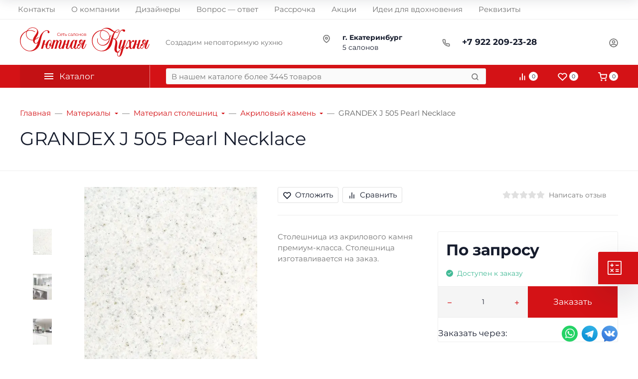

--- FILE ---
content_type: text/html
request_url: https://quiz.marquiz.ru/65f7fe8ff59f860026b83ce0?_ga=1617863177.1769965283&cookies=%7B%22_ga%22%3A%22GA1.1.1617863177.1769965283%22%2C%22_ym_uid%22%3A%221769965284955157573%22%7D&href=https%3A%2F%2Fyutnaya-kuhnya.com%2Fgrandex-j-505-pearl-necklace%2F&mode=widget&widget-type=desktop
body_size: 342
content:
<!DOCTYPE html>
<html prefix="og: http://ogp.me/ns#">
  <head>
    <meta charset="utf-8">
    <meta name=viewport content="width=device-width,initial-scale=1">
    <meta data-vue-meta="1" name="description" content="">

    <!-- prefetch api -->
    <link rel="dns-prefetch" href="//api.marquiz.ru">
    <link rel="dns-prefetch" href="//api.marquiz.io">
    <link rel="dns-prefetch" href="//api.us.marquiz.io">
    <!-- prefetch static files -->
    <link rel="dns-prefetch" href="//static.marquiz.ru">
    <link rel="dns-prefetch" href="//static.marquiz.io">
    <!-- prefetch images -->
    <link rel="dns-prefetch" href="//cdn.media.marquiz.ru">
    <link rel="dns-prefetch" href="//cdn.media.marquiz.io">
    <link rel="dns-prefetch" href="//images.unsplash.com">
    <!-- prefetch fonts -->
    <link rel="dns-prefetch" href="//fonts.googleapis.com">
    <link rel="dns-prefetch" href="//fonts.gstatic.com">
    <script type="module" crossorigin src="/assets/index-DiYx5TfM.js"></script>
    <link rel="modulepreload" crossorigin href="/assets/vue-vendor-iapH5JTL.js">
    <link rel="modulepreload" crossorigin href="/assets/marquiz-vendor-BfGNYKg3.js">
    <link rel="modulepreload" crossorigin href="/assets/maps-vendor-DQIyZCEi.js">
    <link rel="modulepreload" crossorigin href="/assets/crypto-vendor-CJyLzEiW.js">
    <link rel="modulepreload" crossorigin href="/assets/buefy-vendor-DwBC7fuJ.js">
    <link rel="stylesheet" crossorigin href="/assets/maps-vendor-idVO1THo.css">
    <link rel="stylesheet" crossorigin href="/assets/buefy-vendor-BNCx9VBM.css">
    <link rel="stylesheet" crossorigin href="/assets/index-BTkLIE7p.css">
  </head>
  <body>
    <div id="app"></div>
  </body>
</html>


--- FILE ---
content_type: text/html; charset=utf-8
request_url: https://www.google.com/recaptcha/api2/anchor?ar=1&k=6LdcP_4pAAAAALt19saFOJeK5xQu-tJfhTkXcnlF&co=aHR0cHM6Ly95dXRuYXlhLWt1aG55YS5jb206NDQz&hl=en&v=N67nZn4AqZkNcbeMu4prBgzg&size=normal&anchor-ms=20000&execute-ms=30000&cb=2v3d7wsneavh
body_size: 49325
content:
<!DOCTYPE HTML><html dir="ltr" lang="en"><head><meta http-equiv="Content-Type" content="text/html; charset=UTF-8">
<meta http-equiv="X-UA-Compatible" content="IE=edge">
<title>reCAPTCHA</title>
<style type="text/css">
/* cyrillic-ext */
@font-face {
  font-family: 'Roboto';
  font-style: normal;
  font-weight: 400;
  font-stretch: 100%;
  src: url(//fonts.gstatic.com/s/roboto/v48/KFO7CnqEu92Fr1ME7kSn66aGLdTylUAMa3GUBHMdazTgWw.woff2) format('woff2');
  unicode-range: U+0460-052F, U+1C80-1C8A, U+20B4, U+2DE0-2DFF, U+A640-A69F, U+FE2E-FE2F;
}
/* cyrillic */
@font-face {
  font-family: 'Roboto';
  font-style: normal;
  font-weight: 400;
  font-stretch: 100%;
  src: url(//fonts.gstatic.com/s/roboto/v48/KFO7CnqEu92Fr1ME7kSn66aGLdTylUAMa3iUBHMdazTgWw.woff2) format('woff2');
  unicode-range: U+0301, U+0400-045F, U+0490-0491, U+04B0-04B1, U+2116;
}
/* greek-ext */
@font-face {
  font-family: 'Roboto';
  font-style: normal;
  font-weight: 400;
  font-stretch: 100%;
  src: url(//fonts.gstatic.com/s/roboto/v48/KFO7CnqEu92Fr1ME7kSn66aGLdTylUAMa3CUBHMdazTgWw.woff2) format('woff2');
  unicode-range: U+1F00-1FFF;
}
/* greek */
@font-face {
  font-family: 'Roboto';
  font-style: normal;
  font-weight: 400;
  font-stretch: 100%;
  src: url(//fonts.gstatic.com/s/roboto/v48/KFO7CnqEu92Fr1ME7kSn66aGLdTylUAMa3-UBHMdazTgWw.woff2) format('woff2');
  unicode-range: U+0370-0377, U+037A-037F, U+0384-038A, U+038C, U+038E-03A1, U+03A3-03FF;
}
/* math */
@font-face {
  font-family: 'Roboto';
  font-style: normal;
  font-weight: 400;
  font-stretch: 100%;
  src: url(//fonts.gstatic.com/s/roboto/v48/KFO7CnqEu92Fr1ME7kSn66aGLdTylUAMawCUBHMdazTgWw.woff2) format('woff2');
  unicode-range: U+0302-0303, U+0305, U+0307-0308, U+0310, U+0312, U+0315, U+031A, U+0326-0327, U+032C, U+032F-0330, U+0332-0333, U+0338, U+033A, U+0346, U+034D, U+0391-03A1, U+03A3-03A9, U+03B1-03C9, U+03D1, U+03D5-03D6, U+03F0-03F1, U+03F4-03F5, U+2016-2017, U+2034-2038, U+203C, U+2040, U+2043, U+2047, U+2050, U+2057, U+205F, U+2070-2071, U+2074-208E, U+2090-209C, U+20D0-20DC, U+20E1, U+20E5-20EF, U+2100-2112, U+2114-2115, U+2117-2121, U+2123-214F, U+2190, U+2192, U+2194-21AE, U+21B0-21E5, U+21F1-21F2, U+21F4-2211, U+2213-2214, U+2216-22FF, U+2308-230B, U+2310, U+2319, U+231C-2321, U+2336-237A, U+237C, U+2395, U+239B-23B7, U+23D0, U+23DC-23E1, U+2474-2475, U+25AF, U+25B3, U+25B7, U+25BD, U+25C1, U+25CA, U+25CC, U+25FB, U+266D-266F, U+27C0-27FF, U+2900-2AFF, U+2B0E-2B11, U+2B30-2B4C, U+2BFE, U+3030, U+FF5B, U+FF5D, U+1D400-1D7FF, U+1EE00-1EEFF;
}
/* symbols */
@font-face {
  font-family: 'Roboto';
  font-style: normal;
  font-weight: 400;
  font-stretch: 100%;
  src: url(//fonts.gstatic.com/s/roboto/v48/KFO7CnqEu92Fr1ME7kSn66aGLdTylUAMaxKUBHMdazTgWw.woff2) format('woff2');
  unicode-range: U+0001-000C, U+000E-001F, U+007F-009F, U+20DD-20E0, U+20E2-20E4, U+2150-218F, U+2190, U+2192, U+2194-2199, U+21AF, U+21E6-21F0, U+21F3, U+2218-2219, U+2299, U+22C4-22C6, U+2300-243F, U+2440-244A, U+2460-24FF, U+25A0-27BF, U+2800-28FF, U+2921-2922, U+2981, U+29BF, U+29EB, U+2B00-2BFF, U+4DC0-4DFF, U+FFF9-FFFB, U+10140-1018E, U+10190-1019C, U+101A0, U+101D0-101FD, U+102E0-102FB, U+10E60-10E7E, U+1D2C0-1D2D3, U+1D2E0-1D37F, U+1F000-1F0FF, U+1F100-1F1AD, U+1F1E6-1F1FF, U+1F30D-1F30F, U+1F315, U+1F31C, U+1F31E, U+1F320-1F32C, U+1F336, U+1F378, U+1F37D, U+1F382, U+1F393-1F39F, U+1F3A7-1F3A8, U+1F3AC-1F3AF, U+1F3C2, U+1F3C4-1F3C6, U+1F3CA-1F3CE, U+1F3D4-1F3E0, U+1F3ED, U+1F3F1-1F3F3, U+1F3F5-1F3F7, U+1F408, U+1F415, U+1F41F, U+1F426, U+1F43F, U+1F441-1F442, U+1F444, U+1F446-1F449, U+1F44C-1F44E, U+1F453, U+1F46A, U+1F47D, U+1F4A3, U+1F4B0, U+1F4B3, U+1F4B9, U+1F4BB, U+1F4BF, U+1F4C8-1F4CB, U+1F4D6, U+1F4DA, U+1F4DF, U+1F4E3-1F4E6, U+1F4EA-1F4ED, U+1F4F7, U+1F4F9-1F4FB, U+1F4FD-1F4FE, U+1F503, U+1F507-1F50B, U+1F50D, U+1F512-1F513, U+1F53E-1F54A, U+1F54F-1F5FA, U+1F610, U+1F650-1F67F, U+1F687, U+1F68D, U+1F691, U+1F694, U+1F698, U+1F6AD, U+1F6B2, U+1F6B9-1F6BA, U+1F6BC, U+1F6C6-1F6CF, U+1F6D3-1F6D7, U+1F6E0-1F6EA, U+1F6F0-1F6F3, U+1F6F7-1F6FC, U+1F700-1F7FF, U+1F800-1F80B, U+1F810-1F847, U+1F850-1F859, U+1F860-1F887, U+1F890-1F8AD, U+1F8B0-1F8BB, U+1F8C0-1F8C1, U+1F900-1F90B, U+1F93B, U+1F946, U+1F984, U+1F996, U+1F9E9, U+1FA00-1FA6F, U+1FA70-1FA7C, U+1FA80-1FA89, U+1FA8F-1FAC6, U+1FACE-1FADC, U+1FADF-1FAE9, U+1FAF0-1FAF8, U+1FB00-1FBFF;
}
/* vietnamese */
@font-face {
  font-family: 'Roboto';
  font-style: normal;
  font-weight: 400;
  font-stretch: 100%;
  src: url(//fonts.gstatic.com/s/roboto/v48/KFO7CnqEu92Fr1ME7kSn66aGLdTylUAMa3OUBHMdazTgWw.woff2) format('woff2');
  unicode-range: U+0102-0103, U+0110-0111, U+0128-0129, U+0168-0169, U+01A0-01A1, U+01AF-01B0, U+0300-0301, U+0303-0304, U+0308-0309, U+0323, U+0329, U+1EA0-1EF9, U+20AB;
}
/* latin-ext */
@font-face {
  font-family: 'Roboto';
  font-style: normal;
  font-weight: 400;
  font-stretch: 100%;
  src: url(//fonts.gstatic.com/s/roboto/v48/KFO7CnqEu92Fr1ME7kSn66aGLdTylUAMa3KUBHMdazTgWw.woff2) format('woff2');
  unicode-range: U+0100-02BA, U+02BD-02C5, U+02C7-02CC, U+02CE-02D7, U+02DD-02FF, U+0304, U+0308, U+0329, U+1D00-1DBF, U+1E00-1E9F, U+1EF2-1EFF, U+2020, U+20A0-20AB, U+20AD-20C0, U+2113, U+2C60-2C7F, U+A720-A7FF;
}
/* latin */
@font-face {
  font-family: 'Roboto';
  font-style: normal;
  font-weight: 400;
  font-stretch: 100%;
  src: url(//fonts.gstatic.com/s/roboto/v48/KFO7CnqEu92Fr1ME7kSn66aGLdTylUAMa3yUBHMdazQ.woff2) format('woff2');
  unicode-range: U+0000-00FF, U+0131, U+0152-0153, U+02BB-02BC, U+02C6, U+02DA, U+02DC, U+0304, U+0308, U+0329, U+2000-206F, U+20AC, U+2122, U+2191, U+2193, U+2212, U+2215, U+FEFF, U+FFFD;
}
/* cyrillic-ext */
@font-face {
  font-family: 'Roboto';
  font-style: normal;
  font-weight: 500;
  font-stretch: 100%;
  src: url(//fonts.gstatic.com/s/roboto/v48/KFO7CnqEu92Fr1ME7kSn66aGLdTylUAMa3GUBHMdazTgWw.woff2) format('woff2');
  unicode-range: U+0460-052F, U+1C80-1C8A, U+20B4, U+2DE0-2DFF, U+A640-A69F, U+FE2E-FE2F;
}
/* cyrillic */
@font-face {
  font-family: 'Roboto';
  font-style: normal;
  font-weight: 500;
  font-stretch: 100%;
  src: url(//fonts.gstatic.com/s/roboto/v48/KFO7CnqEu92Fr1ME7kSn66aGLdTylUAMa3iUBHMdazTgWw.woff2) format('woff2');
  unicode-range: U+0301, U+0400-045F, U+0490-0491, U+04B0-04B1, U+2116;
}
/* greek-ext */
@font-face {
  font-family: 'Roboto';
  font-style: normal;
  font-weight: 500;
  font-stretch: 100%;
  src: url(//fonts.gstatic.com/s/roboto/v48/KFO7CnqEu92Fr1ME7kSn66aGLdTylUAMa3CUBHMdazTgWw.woff2) format('woff2');
  unicode-range: U+1F00-1FFF;
}
/* greek */
@font-face {
  font-family: 'Roboto';
  font-style: normal;
  font-weight: 500;
  font-stretch: 100%;
  src: url(//fonts.gstatic.com/s/roboto/v48/KFO7CnqEu92Fr1ME7kSn66aGLdTylUAMa3-UBHMdazTgWw.woff2) format('woff2');
  unicode-range: U+0370-0377, U+037A-037F, U+0384-038A, U+038C, U+038E-03A1, U+03A3-03FF;
}
/* math */
@font-face {
  font-family: 'Roboto';
  font-style: normal;
  font-weight: 500;
  font-stretch: 100%;
  src: url(//fonts.gstatic.com/s/roboto/v48/KFO7CnqEu92Fr1ME7kSn66aGLdTylUAMawCUBHMdazTgWw.woff2) format('woff2');
  unicode-range: U+0302-0303, U+0305, U+0307-0308, U+0310, U+0312, U+0315, U+031A, U+0326-0327, U+032C, U+032F-0330, U+0332-0333, U+0338, U+033A, U+0346, U+034D, U+0391-03A1, U+03A3-03A9, U+03B1-03C9, U+03D1, U+03D5-03D6, U+03F0-03F1, U+03F4-03F5, U+2016-2017, U+2034-2038, U+203C, U+2040, U+2043, U+2047, U+2050, U+2057, U+205F, U+2070-2071, U+2074-208E, U+2090-209C, U+20D0-20DC, U+20E1, U+20E5-20EF, U+2100-2112, U+2114-2115, U+2117-2121, U+2123-214F, U+2190, U+2192, U+2194-21AE, U+21B0-21E5, U+21F1-21F2, U+21F4-2211, U+2213-2214, U+2216-22FF, U+2308-230B, U+2310, U+2319, U+231C-2321, U+2336-237A, U+237C, U+2395, U+239B-23B7, U+23D0, U+23DC-23E1, U+2474-2475, U+25AF, U+25B3, U+25B7, U+25BD, U+25C1, U+25CA, U+25CC, U+25FB, U+266D-266F, U+27C0-27FF, U+2900-2AFF, U+2B0E-2B11, U+2B30-2B4C, U+2BFE, U+3030, U+FF5B, U+FF5D, U+1D400-1D7FF, U+1EE00-1EEFF;
}
/* symbols */
@font-face {
  font-family: 'Roboto';
  font-style: normal;
  font-weight: 500;
  font-stretch: 100%;
  src: url(//fonts.gstatic.com/s/roboto/v48/KFO7CnqEu92Fr1ME7kSn66aGLdTylUAMaxKUBHMdazTgWw.woff2) format('woff2');
  unicode-range: U+0001-000C, U+000E-001F, U+007F-009F, U+20DD-20E0, U+20E2-20E4, U+2150-218F, U+2190, U+2192, U+2194-2199, U+21AF, U+21E6-21F0, U+21F3, U+2218-2219, U+2299, U+22C4-22C6, U+2300-243F, U+2440-244A, U+2460-24FF, U+25A0-27BF, U+2800-28FF, U+2921-2922, U+2981, U+29BF, U+29EB, U+2B00-2BFF, U+4DC0-4DFF, U+FFF9-FFFB, U+10140-1018E, U+10190-1019C, U+101A0, U+101D0-101FD, U+102E0-102FB, U+10E60-10E7E, U+1D2C0-1D2D3, U+1D2E0-1D37F, U+1F000-1F0FF, U+1F100-1F1AD, U+1F1E6-1F1FF, U+1F30D-1F30F, U+1F315, U+1F31C, U+1F31E, U+1F320-1F32C, U+1F336, U+1F378, U+1F37D, U+1F382, U+1F393-1F39F, U+1F3A7-1F3A8, U+1F3AC-1F3AF, U+1F3C2, U+1F3C4-1F3C6, U+1F3CA-1F3CE, U+1F3D4-1F3E0, U+1F3ED, U+1F3F1-1F3F3, U+1F3F5-1F3F7, U+1F408, U+1F415, U+1F41F, U+1F426, U+1F43F, U+1F441-1F442, U+1F444, U+1F446-1F449, U+1F44C-1F44E, U+1F453, U+1F46A, U+1F47D, U+1F4A3, U+1F4B0, U+1F4B3, U+1F4B9, U+1F4BB, U+1F4BF, U+1F4C8-1F4CB, U+1F4D6, U+1F4DA, U+1F4DF, U+1F4E3-1F4E6, U+1F4EA-1F4ED, U+1F4F7, U+1F4F9-1F4FB, U+1F4FD-1F4FE, U+1F503, U+1F507-1F50B, U+1F50D, U+1F512-1F513, U+1F53E-1F54A, U+1F54F-1F5FA, U+1F610, U+1F650-1F67F, U+1F687, U+1F68D, U+1F691, U+1F694, U+1F698, U+1F6AD, U+1F6B2, U+1F6B9-1F6BA, U+1F6BC, U+1F6C6-1F6CF, U+1F6D3-1F6D7, U+1F6E0-1F6EA, U+1F6F0-1F6F3, U+1F6F7-1F6FC, U+1F700-1F7FF, U+1F800-1F80B, U+1F810-1F847, U+1F850-1F859, U+1F860-1F887, U+1F890-1F8AD, U+1F8B0-1F8BB, U+1F8C0-1F8C1, U+1F900-1F90B, U+1F93B, U+1F946, U+1F984, U+1F996, U+1F9E9, U+1FA00-1FA6F, U+1FA70-1FA7C, U+1FA80-1FA89, U+1FA8F-1FAC6, U+1FACE-1FADC, U+1FADF-1FAE9, U+1FAF0-1FAF8, U+1FB00-1FBFF;
}
/* vietnamese */
@font-face {
  font-family: 'Roboto';
  font-style: normal;
  font-weight: 500;
  font-stretch: 100%;
  src: url(//fonts.gstatic.com/s/roboto/v48/KFO7CnqEu92Fr1ME7kSn66aGLdTylUAMa3OUBHMdazTgWw.woff2) format('woff2');
  unicode-range: U+0102-0103, U+0110-0111, U+0128-0129, U+0168-0169, U+01A0-01A1, U+01AF-01B0, U+0300-0301, U+0303-0304, U+0308-0309, U+0323, U+0329, U+1EA0-1EF9, U+20AB;
}
/* latin-ext */
@font-face {
  font-family: 'Roboto';
  font-style: normal;
  font-weight: 500;
  font-stretch: 100%;
  src: url(//fonts.gstatic.com/s/roboto/v48/KFO7CnqEu92Fr1ME7kSn66aGLdTylUAMa3KUBHMdazTgWw.woff2) format('woff2');
  unicode-range: U+0100-02BA, U+02BD-02C5, U+02C7-02CC, U+02CE-02D7, U+02DD-02FF, U+0304, U+0308, U+0329, U+1D00-1DBF, U+1E00-1E9F, U+1EF2-1EFF, U+2020, U+20A0-20AB, U+20AD-20C0, U+2113, U+2C60-2C7F, U+A720-A7FF;
}
/* latin */
@font-face {
  font-family: 'Roboto';
  font-style: normal;
  font-weight: 500;
  font-stretch: 100%;
  src: url(//fonts.gstatic.com/s/roboto/v48/KFO7CnqEu92Fr1ME7kSn66aGLdTylUAMa3yUBHMdazQ.woff2) format('woff2');
  unicode-range: U+0000-00FF, U+0131, U+0152-0153, U+02BB-02BC, U+02C6, U+02DA, U+02DC, U+0304, U+0308, U+0329, U+2000-206F, U+20AC, U+2122, U+2191, U+2193, U+2212, U+2215, U+FEFF, U+FFFD;
}
/* cyrillic-ext */
@font-face {
  font-family: 'Roboto';
  font-style: normal;
  font-weight: 900;
  font-stretch: 100%;
  src: url(//fonts.gstatic.com/s/roboto/v48/KFO7CnqEu92Fr1ME7kSn66aGLdTylUAMa3GUBHMdazTgWw.woff2) format('woff2');
  unicode-range: U+0460-052F, U+1C80-1C8A, U+20B4, U+2DE0-2DFF, U+A640-A69F, U+FE2E-FE2F;
}
/* cyrillic */
@font-face {
  font-family: 'Roboto';
  font-style: normal;
  font-weight: 900;
  font-stretch: 100%;
  src: url(//fonts.gstatic.com/s/roboto/v48/KFO7CnqEu92Fr1ME7kSn66aGLdTylUAMa3iUBHMdazTgWw.woff2) format('woff2');
  unicode-range: U+0301, U+0400-045F, U+0490-0491, U+04B0-04B1, U+2116;
}
/* greek-ext */
@font-face {
  font-family: 'Roboto';
  font-style: normal;
  font-weight: 900;
  font-stretch: 100%;
  src: url(//fonts.gstatic.com/s/roboto/v48/KFO7CnqEu92Fr1ME7kSn66aGLdTylUAMa3CUBHMdazTgWw.woff2) format('woff2');
  unicode-range: U+1F00-1FFF;
}
/* greek */
@font-face {
  font-family: 'Roboto';
  font-style: normal;
  font-weight: 900;
  font-stretch: 100%;
  src: url(//fonts.gstatic.com/s/roboto/v48/KFO7CnqEu92Fr1ME7kSn66aGLdTylUAMa3-UBHMdazTgWw.woff2) format('woff2');
  unicode-range: U+0370-0377, U+037A-037F, U+0384-038A, U+038C, U+038E-03A1, U+03A3-03FF;
}
/* math */
@font-face {
  font-family: 'Roboto';
  font-style: normal;
  font-weight: 900;
  font-stretch: 100%;
  src: url(//fonts.gstatic.com/s/roboto/v48/KFO7CnqEu92Fr1ME7kSn66aGLdTylUAMawCUBHMdazTgWw.woff2) format('woff2');
  unicode-range: U+0302-0303, U+0305, U+0307-0308, U+0310, U+0312, U+0315, U+031A, U+0326-0327, U+032C, U+032F-0330, U+0332-0333, U+0338, U+033A, U+0346, U+034D, U+0391-03A1, U+03A3-03A9, U+03B1-03C9, U+03D1, U+03D5-03D6, U+03F0-03F1, U+03F4-03F5, U+2016-2017, U+2034-2038, U+203C, U+2040, U+2043, U+2047, U+2050, U+2057, U+205F, U+2070-2071, U+2074-208E, U+2090-209C, U+20D0-20DC, U+20E1, U+20E5-20EF, U+2100-2112, U+2114-2115, U+2117-2121, U+2123-214F, U+2190, U+2192, U+2194-21AE, U+21B0-21E5, U+21F1-21F2, U+21F4-2211, U+2213-2214, U+2216-22FF, U+2308-230B, U+2310, U+2319, U+231C-2321, U+2336-237A, U+237C, U+2395, U+239B-23B7, U+23D0, U+23DC-23E1, U+2474-2475, U+25AF, U+25B3, U+25B7, U+25BD, U+25C1, U+25CA, U+25CC, U+25FB, U+266D-266F, U+27C0-27FF, U+2900-2AFF, U+2B0E-2B11, U+2B30-2B4C, U+2BFE, U+3030, U+FF5B, U+FF5D, U+1D400-1D7FF, U+1EE00-1EEFF;
}
/* symbols */
@font-face {
  font-family: 'Roboto';
  font-style: normal;
  font-weight: 900;
  font-stretch: 100%;
  src: url(//fonts.gstatic.com/s/roboto/v48/KFO7CnqEu92Fr1ME7kSn66aGLdTylUAMaxKUBHMdazTgWw.woff2) format('woff2');
  unicode-range: U+0001-000C, U+000E-001F, U+007F-009F, U+20DD-20E0, U+20E2-20E4, U+2150-218F, U+2190, U+2192, U+2194-2199, U+21AF, U+21E6-21F0, U+21F3, U+2218-2219, U+2299, U+22C4-22C6, U+2300-243F, U+2440-244A, U+2460-24FF, U+25A0-27BF, U+2800-28FF, U+2921-2922, U+2981, U+29BF, U+29EB, U+2B00-2BFF, U+4DC0-4DFF, U+FFF9-FFFB, U+10140-1018E, U+10190-1019C, U+101A0, U+101D0-101FD, U+102E0-102FB, U+10E60-10E7E, U+1D2C0-1D2D3, U+1D2E0-1D37F, U+1F000-1F0FF, U+1F100-1F1AD, U+1F1E6-1F1FF, U+1F30D-1F30F, U+1F315, U+1F31C, U+1F31E, U+1F320-1F32C, U+1F336, U+1F378, U+1F37D, U+1F382, U+1F393-1F39F, U+1F3A7-1F3A8, U+1F3AC-1F3AF, U+1F3C2, U+1F3C4-1F3C6, U+1F3CA-1F3CE, U+1F3D4-1F3E0, U+1F3ED, U+1F3F1-1F3F3, U+1F3F5-1F3F7, U+1F408, U+1F415, U+1F41F, U+1F426, U+1F43F, U+1F441-1F442, U+1F444, U+1F446-1F449, U+1F44C-1F44E, U+1F453, U+1F46A, U+1F47D, U+1F4A3, U+1F4B0, U+1F4B3, U+1F4B9, U+1F4BB, U+1F4BF, U+1F4C8-1F4CB, U+1F4D6, U+1F4DA, U+1F4DF, U+1F4E3-1F4E6, U+1F4EA-1F4ED, U+1F4F7, U+1F4F9-1F4FB, U+1F4FD-1F4FE, U+1F503, U+1F507-1F50B, U+1F50D, U+1F512-1F513, U+1F53E-1F54A, U+1F54F-1F5FA, U+1F610, U+1F650-1F67F, U+1F687, U+1F68D, U+1F691, U+1F694, U+1F698, U+1F6AD, U+1F6B2, U+1F6B9-1F6BA, U+1F6BC, U+1F6C6-1F6CF, U+1F6D3-1F6D7, U+1F6E0-1F6EA, U+1F6F0-1F6F3, U+1F6F7-1F6FC, U+1F700-1F7FF, U+1F800-1F80B, U+1F810-1F847, U+1F850-1F859, U+1F860-1F887, U+1F890-1F8AD, U+1F8B0-1F8BB, U+1F8C0-1F8C1, U+1F900-1F90B, U+1F93B, U+1F946, U+1F984, U+1F996, U+1F9E9, U+1FA00-1FA6F, U+1FA70-1FA7C, U+1FA80-1FA89, U+1FA8F-1FAC6, U+1FACE-1FADC, U+1FADF-1FAE9, U+1FAF0-1FAF8, U+1FB00-1FBFF;
}
/* vietnamese */
@font-face {
  font-family: 'Roboto';
  font-style: normal;
  font-weight: 900;
  font-stretch: 100%;
  src: url(//fonts.gstatic.com/s/roboto/v48/KFO7CnqEu92Fr1ME7kSn66aGLdTylUAMa3OUBHMdazTgWw.woff2) format('woff2');
  unicode-range: U+0102-0103, U+0110-0111, U+0128-0129, U+0168-0169, U+01A0-01A1, U+01AF-01B0, U+0300-0301, U+0303-0304, U+0308-0309, U+0323, U+0329, U+1EA0-1EF9, U+20AB;
}
/* latin-ext */
@font-face {
  font-family: 'Roboto';
  font-style: normal;
  font-weight: 900;
  font-stretch: 100%;
  src: url(//fonts.gstatic.com/s/roboto/v48/KFO7CnqEu92Fr1ME7kSn66aGLdTylUAMa3KUBHMdazTgWw.woff2) format('woff2');
  unicode-range: U+0100-02BA, U+02BD-02C5, U+02C7-02CC, U+02CE-02D7, U+02DD-02FF, U+0304, U+0308, U+0329, U+1D00-1DBF, U+1E00-1E9F, U+1EF2-1EFF, U+2020, U+20A0-20AB, U+20AD-20C0, U+2113, U+2C60-2C7F, U+A720-A7FF;
}
/* latin */
@font-face {
  font-family: 'Roboto';
  font-style: normal;
  font-weight: 900;
  font-stretch: 100%;
  src: url(//fonts.gstatic.com/s/roboto/v48/KFO7CnqEu92Fr1ME7kSn66aGLdTylUAMa3yUBHMdazQ.woff2) format('woff2');
  unicode-range: U+0000-00FF, U+0131, U+0152-0153, U+02BB-02BC, U+02C6, U+02DA, U+02DC, U+0304, U+0308, U+0329, U+2000-206F, U+20AC, U+2122, U+2191, U+2193, U+2212, U+2215, U+FEFF, U+FFFD;
}

</style>
<link rel="stylesheet" type="text/css" href="https://www.gstatic.com/recaptcha/releases/N67nZn4AqZkNcbeMu4prBgzg/styles__ltr.css">
<script nonce="fjYKOLBhBmOm4mmA6rpzgA" type="text/javascript">window['__recaptcha_api'] = 'https://www.google.com/recaptcha/api2/';</script>
<script type="text/javascript" src="https://www.gstatic.com/recaptcha/releases/N67nZn4AqZkNcbeMu4prBgzg/recaptcha__en.js" nonce="fjYKOLBhBmOm4mmA6rpzgA">
      
    </script></head>
<body><div id="rc-anchor-alert" class="rc-anchor-alert"></div>
<input type="hidden" id="recaptcha-token" value="[base64]">
<script type="text/javascript" nonce="fjYKOLBhBmOm4mmA6rpzgA">
      recaptcha.anchor.Main.init("[\x22ainput\x22,[\x22bgdata\x22,\x22\x22,\[base64]/[base64]/[base64]/[base64]/[base64]/UltsKytdPUU6KEU8MjA0OD9SW2wrK109RT4+NnwxOTI6KChFJjY0NTEyKT09NTUyOTYmJk0rMTxjLmxlbmd0aCYmKGMuY2hhckNvZGVBdChNKzEpJjY0NTEyKT09NTYzMjA/[base64]/[base64]/[base64]/[base64]/[base64]/[base64]/[base64]\x22,\[base64]\\u003d\x22,\x22w7g0DsK1wqnDuj5KYm1VD8K4wps1wo0swrfCgMOdw7UAVMOVYsO2BSHDkcOaw4JzWcKVNghqTsODJgvDuTofw4QuJ8O/P8OGwo5aXCcNVMKrFhDDniZqQyDCsUvCrTZJSMO9w7XCvMKXaCxYwqMnwrVDw69LTiAXwrM+wr7CrjzDjsKjF1Q4IcO2JDYbwrQ/c1ghECgXQRsLMsK5V8OGYMO+GgnCmxrDsHtPwqoQWg0Qwq/DuMK1w5PDj8K9SXbDqhV8wqFnw4x+U8KaWH/[base64]/[base64]/CisKhFsKZGMKHVMOPQcOfYMKrFGYrJcKPwoU5w6nCjcK9w7BXLhfCgsOKw4vCiDFKGCkiwpbCk14pw6HDu0nDisKywqkkeBvCtcK3Jx7DqMOnT1HCgzbCm0NjVcK7w5HDtsKSwptNIcKGW8Khwp00w5jCnmtmb8ORX8OTSB8/w7fDuWpEwoc1FsKQe8OKB0HDjHYxHcOowr/CrDrCn8OLXcOaX3EpDV4ew7NVDwTDtms+w5jDl2zCpldIGxLDuBDDisO8w7wtw5XDjMKCNcOGZQhaUcOSwoQ0O3vDlcKtN8K9wqXChAFrC8OYw7wLScKvw7UjZD99wpVxw6LDoHdvTMOkw5nDmsOlJsKSw59+wohlwptgw7B0Ez0GwoHCqsOvWwrCgwgKa8OJCsO/A8K2w6oBMxzDncOFw7/CsMK+w6jCsTjCrDvDvQHDpGHChzLCmcOdwoPDv3rClkdXdcKbwo7ClQbCo0/[base64]/bxvDjMOnw6kAUsKbKcKAwrwnwoEpwqAWM09MwojDt8K5wozCu1FewrvDqUkhaytKE8Ojwr3CtknChB0JwprDtDAYQX8KI8OWPH/CqsKvw5vDq8KzUWnDiCBCPcK/[base64]/CgTLCqcOqw4kXwrsKw5nDrMK8w6pBYMOlwofDi8OkJDfCuDTDhMK/wpAawpYiw6JgIFTCo3Jbw4sQbAfCk8O2GsOsR2fCsWgDP8OTw4Yga2YaPMOew4vDhyowwpTCjsKBw5TDhcOGBgRea8KJwqLCvMO/eyLCjcODw7LCmifClcOEwrHCoMKmwrFKMTjCs8KYUcOgdTzCpcObw4fChioMwrjDhlFnwq7DqRoswq/CpsKwwqFMw6pGwozDp8KzVMOSwp7Dtyx/w6c1wrQiw4HDt8Klw4pNw61qAMOvOiTCoQHDvMOlwqYaw6cCw6g/w5QSLBlaFsKXIcKLwoFbFU7Dsg/DuMOLSyFrIMKyF1Qhw5hrw5HCicOlw6nCtcKPBMKDUsOWVHzDocKtJ8Kiw5zCmMOEH8Kuw6fDhAXComzCvhnDqgImLcKEGsO+WwTDtcKFKkQ6wp/DpwDCtDpUwqPCucOPw6oow6PDq8OLSMKTZ8KsMMOjw6AjEQLDulNpTBDCtcOndAMrM8KdwoEZwoo7QcOew5FJw6x3wqtOXcKhNMKjw7l/[base64]/[base64]/NcKywo/Dr1HDo8OfPcKSP8KfwqzClRxeVC4IA8Kcw5LCoMKIA8KXwqJTwp4YG1xJwp/Cu3gcw6XCtShSw7TDi1lSw7cMw5jDsAgbwq8Pw4HCh8KnXS/DpQpLT8OBYcKtwoDCv8OSYCUCFsOxwr3Coh3Dq8OJworDvsOJJMKqUThHZQwlwp3CvzFNwpvCgcKHwoZnwrkiwqjCtHzCgsOPQsKJwrJ2bA8wC8OxwrYPw63CgsOGwqRXIsK2SsO/ZWDDjsK3w7zCmCfCp8KWcsObXMODS21HZUxJwosNw7pmw5fCpi7Csw11EcK2X2vDpWlXBsOFw4nCsm5UwoXCsRxLS0DCsG/DuA0Sw6p7R8KbaTJDwpRZUUw3wrjCmFbChsObw7Z9BsOjLsOnF8KXw7k1I8Kuw5DCvsKkXcKfw4DChsO9O1TDgMKKw5ovHG7CmgHDpUUlG8O+UHsYw5zCnkzDgcOhM0XCnkFfw61ywrPDqcKXwo7Do8KJMRnDsUnCj8K3wqnCl8O/[base64]/Cm8KTUgXDrG9TZ0AuwrvCk1fCgyLDqw9QUl3DsW3CgXxqOwIlw7DCt8KGXnnCmlhLFgIzTMOEwrfDi354w4dtw5tww58pwpLDq8KRKAPCiMKAwpkawoPDrkEkw71MFH4lYWPDvWLCnFoaw6t0U8O1L1Z1w5/Cq8KKw5DDojFcHcKGw6IQVU0Xw7vCosKww63CnMOLw7/CisO8w4TDjcKVSWZ8wrbCjhBWIhTCv8OiK8OLw6LDvcOww49jw5PCjsKSwr/CpMKQBUHChCp3w5fCkHjCr3PDvcOzw7pKasKPS8ODHHvCngU/[base64]/ChsKtJ8OpI3DDhcOdw7tdF8K7w5d0wqLDjHhkw6zCl2vDkWbCu8KdwoTCgSx+V8KBw4wLKDnCkcKQVDY/w6tNHsOJSWRpccO5wppgScKow4LDs3TCgMKnw4YIw6J/Z8Oww54kVFk7WBFzw6EQVwfDmlI/w7bDh8OUZm4OMcKWPcKRSVVRwqzDukl7bkpnOcKlwp/DijwSwrR3w6RtNnDDqG/DrsKqDsKYw4fDhsOJwrzChsOgckLDqcKvCQjDnsOnw61YwqLDqMKRwqRmUsOVwot9wqcJwobCj2Z8w6E1cMOvwrxWD8Odw7nDssKEw4Qww7vDnsOzesOHw6cSwpvCqzZdIsOGw6slw5jCqWbCkUrCti8awooMMynCmizCtz8Rwr/CnsO2ax1cwqpFKkzDg8Ouw5zCuUHDqCDDqgrCksOowq1hwqUXw7HCjGzCu8KQWsK9w5pUTHNXw603wqVXFX5SZMKkw6YMwqHCoAUjwoHDoU7CokvDpk1Zwo7CgMOhwqbDtRY8wpk/w6ljOcKewqjDlsOcw4fCpMKiIhlawrLCvcK2VmrDp8OJw7Qnw73DjcKxw4luUEfDhcKOMwfCocKAwqlYQRVSw6ZTPcO7w5bCq8O5KWEYwoUiU8O/wptTCTVAw6E7Yk3DtMO4dgzDnHYTcsObwq/CqsOWw6vDncORw7Bcw5fDs8K2wrIIw7/DssO0w4TClcO0RBoXwpnCjsOzw6nDmToNHCNzwpXDpcOwAn3DiFjDpcOrYXXDvsO/OcKZw7jCpsO7w6rDgcKnwqFYwpA4wpdaw6rDgH/[base64]/DmlTDh8KobAvDgEpmwrljwrRBwp3CksK0wqA6B8KsAyfDgRTCng3DhS7CmAVow5nDucKgZ3EAw7xaP8O/wrUCRcObfXh3dsO4AMObZsOUw4PCm3LCuwsSL8OMZkrDu8KOw4XCvGdfwpxbPMOALMOfw4fDiTRIw6/Dgy1owrXCssOkw7DDksObwqnCjX7DoQR1w5PCmyzCvcKuOhsswojDtMOIBWDCrcOawodHNBnDgkTCnsOiwrTDiix8wqXCjkzDucOKwpQ1w4NFw6nDoU4YMsO+wqvDilgDSMKdb8O+ehbDgMOyYArCo8Klw5c0woEyHR7CocOgwqM6eMOvwqZ/[base64]/[base64]/w6NkwpTDpwItLMKgIsKcwqHDs8KJwq/[base64]/CtcOJwrHCgUJUOcOfBMO9woTCiVvCr0bCusKSPAsOw7N4SGbDp8OpCcO7w7HDpxHCsMKiw6d/ZFtYwp/ChcO0wqhgwobCpGjCmzLDhUFqwrXCtMKYw7bCjsK+w6/CqQgqw4sqIsK2cGjDuxbDgVYjwq57PF02DMKtwptvDFU4Ty/CtCXCqMO5N8OYTm7Cr3oRw7lEwq7CvxNDw7o+TRnDlMKiwrMuwqbCrsOlZVwOwobDscKCwq5eNcOdwqpdw5DCu8KIwrUlwoRpw53CgsO0UgDDkC3CvMOgZEFTwpxLLmnDssKxc8Ksw4dnw45Mw6LDksKuwo9zwrXDocOgw5/ClEFWTQjDh8K6wrXDtUdsw4VnwpzCslh6wqzDoVTDvMOkw6V+w5fCq8OLwrwPeMKaAsO1wpfDm8KQwrMvd3Utw4pyw7/CtSjCrBMITxggM1TCnMK4UcK3wo1iFcKNd8OeUHZkcMO/fj1awoxRwoY1S8KMeMO2wovCjn3Chi0KLMK0wrLCjjM/ZcKAKsO3a3Ucw4nDm8OWEELCocKlw6YRdgzDrsK/w5VKY8KiQy3Dr2d7wpBUwpbDi8O+e8Ozwq/CqMKLw6XCviJaw6TDjcOrSAfCmsOWwoJiAcKlOg0uI8KUBcOXw4HDiGQwMMKSbsOpw7PCrD7Ch8OeUsOxOA/Cv8O1P8KHw6ISRGI2U8KFJcO7w57CucK3wrs1K8KwVcKZwrtAwr/DosOBQlDDj04awrJIVGtpwrnCizvCkcOLPAFkwrJdSUrDjcKtwoDDnsOOwoLCocKPwpbCrwAcwrTCrGPCnMKlw5Q6RTzCg8O0wr/[base64]/DvMKwHXTCncO/[base64]/[base64]/[base64]/LMOmwpkFwqbDrcKuwqITw445BMOEEMKiwroaBMK7wpzCl8K2w61Hw71Zw7k2wph5R8OUwrZoTC3CtUpuwpfDtgrDmcOTw5A1SwfCgGQdw7g7w6ZMI8KUYsK/wrc5w4INw4F+wp4ReUzDlnXCgw/DrgZkw4/[base64]/cBPDlMO1aMK8w5sBwrjCj8OgwrDCrVhpw7rChcK2JsKywq/CmsKxFCnDj1DDrsO/wrDDsMKIRsO4ET/[base64]/DqsOvPxfCg8KEBEfCs8Kbb1/DghTDuXvDtAzCmsKEw4I8w4rCnkMjXnnDkcKTRsK/w6xWbG7DlsOlKjtAwrI0EWMRGHpqwojDosOiwosiwr/Cm8OfP8OCAsKndBzDkMKwOsOQF8O6w7NxWybDtMOcG8OZEsK9wqxTb2Yhw6jDuVsQSMOUw7HDmMKOwphTwrrCnnBOGiYdAsKDf8KXw6AJw4xUPcK0MVEpwpvDj1rCs3bDucKcw4/[base64]/Dg3LDvcKgSGrComXCu8KYO8KLwoTDi8OEw4Fqw7LDp0FVGGzCmsOMw4PDuRnDncK2wpIiK8O/FsOdY8Kuw4BDw5LDo1DDsFvCnnLDtT3DhlHDmsO2wql/w5TCvcOdwqZrwrlKwrkTwq4Uw5/DrMKpd1DDgmjCgCzCo8OnecKlbcKYC8OcNsOGXcKPGi5VeiPCosK5H8OiwqUiIDwJE8OcwqVyPsKvHcORD8KnwrfDtsOsw5UIRcOJHwjChhDDnXPCh07CrBBDwqVIZU0YTsKOwrfDtF/DsnAHw5TClHvDkMOUWcKhwrBpw5jDr8KwwrQzwpjDjcKZw79dw49NwovDl8OFw6HCljzDggzCjsO5aB/Cr8KACcO2wqDCslDCkcKEw6d7SsKIwrI8NsOBdcKFwog7HMKMwrzDicO9Bz3Csi3ColMqw7QQTk5hKkXDmn7CucOGWyBKw4c/wplxw5PDi8Kqw5ZAKMOcw7FrwpQIwq/Chz3Djl/Cl8K0w5TDn1DCpMOEwrzCqQ/CiMOxb8KeCAHChx7Dk0HCusOMEAcZwpXDlcKpw658biV4wqHDjWbDpsOecxvCqsO4w6PDpcKSwovCrcO4wpcew7XDv13Csi/Dvm7Do8KDaxLDrsKOWcOASsOVSGRnw5nDi3PDrwwTw6DCn8O4woFZPcKJCRVbNMKaw6A2wp3CuMOZB8KlfxhZworDtifDnn42ehPDosOuwqhNw6ZMwpnCgH/CmcOdQcO9w70/[base64]/DksO5w60Qwq5pwp5EQ8KDdcOOw4d+Ghk1SlXDtnY8eMOywq4Zwr/CisKjZcOOwp3Ct8OVw5DCosKuDcOfw7dtUsOewqbClcOuwrnDh8K9w7Y9OsKff8OPwo7DocOAw5kFwrTDocO2Yj4mBz52w6JxCVIVw7UXw5shaVHDgcKGw5JtwrNfaHrCvsOATSjCpRwKw7bCqsO5cWvDgS4RwrXDu8K3wp/DosKEw4sdw5hVM2I0BMOBw5/[base64]/DvsOICMKqQAvDp8K4w6/Dq8KowqPDul8QcHhHY8KaFkxPwpZjcsOmwoJvNFNVw67CjyQiLxZMw7TDp8ORFsOjw49Kw4FYw5Mjw7jDtmNgARoFOB1YK0XCgMK0agMMLVLDgXLDsDTDn8OJEwdMfmwwa8KVwqvDkUV0ND9vw4rDusOdYcO/wqExf8K5OnoMJXvCocK8B2nCq2R/c8KbwqTCm8KgH8OdD8OrKivDlMO0wqHCgDHDnGxHcMKDwrrCrsOKw5hhwpsIw5/CqhLDszYrWcOUwo/CrMOVKFBeK8K4w4hQw7fCpxHCj8O6VgMZwok6w7NhEMOfQAJPRMOkTsK8w7XCpQw3wpFgwrLCnH8dwqV8w7vDucKCasKEw63DgQNZw4ZEHwsiw5DDh8K3w5fDlMKaRk3Dp2DCs8KeaBgTC3/[base64]/w5jCncOfaC4wwrIxFcK8XcKEBBHDgsKCwoYZEETDocOrG8K+woJmwqnCh0vCuz/CiwgOw5o1wprDuMOKw5YKd3/DusO4wqnDgU9sw6DDgcOMXsOZw5/CuTDDlMONw43CncKrwpvCkMO8w67DhX/DqsOdw5lYTmVHwpXCk8Oqw47CjjszBCnDoV5xRcKZAMOMw4zDvsKBwoZ5wpwVKsO0dx3ClB7DjHzDmsKDMMOkw45xFcOCQcOmwo3CssOnH8O8H8Kpw7DCgnI1F8OpdhjCqljDk0bDgwYMw74XD3LDk8KMwpLDgcOuJcKQJMKHYcObXsKHR11/w4ZeUWJ7w5/CucO1cmbDpcKeU8K2wpAww6JyQ8OXwonCv8KcPcOJRRDDuMKLXlJdUBDCp1JMw5sgwpXDkMKqbsK/YsKbwoN2wo9IIRRXDC3Dl8Ojwp3Dt8KGQ05mJ8OkBwAuw6hvE1cjHsOvYMKYIEjChjTCjyFKwpjClFLCliXCnWFSw4d/YxkLFMKZeMO0LT97ISFXBMOCw6nDp27Dn8KUwpLDkVHCgcKMwrsKN2bCjsKyK8K7UmUsw44nwq/CicK3wpXCr8Kpw6YJasOIw6FDfcO5I3Z+cEjCj0rCj37Dh8KzwrvCpsKBwqDDkCRPMcOyd1DDhMKAwoZaD0PDvELDln3Du8KiwojDtsO1w5FiMBXCjzHCv1loDcKgwrrDlSvCpDrCgElyOsOAw6QtJHkAbMOrwrdOwr/[base64]/[base64]/DqsO7w67Dpj/Cvw/DoQXCisOpDwl+AcORQC1Rw45EwrXCgcK9JcK7P8O4Fy19wrjCuCkJOMOLw6vCksKbdMKuw5vDlcKTbXYGYsO2IsOYwo7CsXnCksOyS2nDqsK6eiTDh8KYbzA9wrobwqQ8wpPCo1TDq8Olw4ozdsOsTcOQNsK0dMOwRMO5S8K4D8K0wpI/wpUewrgAwoIeesKTZ0vCnsKHcjQWXxo9P8ONZ8O1IsKMwo5GajDCtG7CmnrDhcOGw71dHCXDrsKpw6XDocOgwqrDrsOIw6lHT8KFJBESwp/CksOtXQPClV9ucsKjKG7DnsK/[base64]/[base64]/QAXDuR9cARXCuTdRw7Z1ZWDDlxTDvsK4ZRnCp8KewpoWchBdXcKMM8Kcw5DDksKiwrLCtlQjcUzCk8O1J8Kyw5UGR2PCk8KBwqvDljcKcCXDicOGXsKywrDCkh5DwrRxwpPCvsOsKMOLw4HChm3Cuj8Pw5XDlRNVw4nDvsK/wqbCvsKzSsOdwqzCmmHChXHCq2VQw4LDllPCk8KaA3kMcMO1w5/DnxJwOgPDucOzI8KdwpnDtQHDksOIK8OwL2N3S8O1E8OcbC4oH8OMdsK1wpTCh8KCw5bDmgpDw6xKw6HDicKPJcKRUMKPHcOrMcOfU8K4w5vDvHrCrE3DqHtuO8KVw5HCnsO2wr/DvsK+Z8OIw4PDuUpldhHCnmPDp0dRD8Kiw5XDrwzDj0U3UsOFwpRlwrFGdyLConMET8K6w4fCmsK9w7FqUsOCD8KIwq4nwp56woTCkcKbwpNcH0TCv8KAw4gXw5kjJcOqIMK/w4vDkggbcMOmJcKfw7TDisO1TCNiw6PCnwPDgCfDiyVcNnUkKEXDicOeCSouw5bCtWnClTvChcK0wr7CisKiXRfCujPCtgVpUkXCr3bCijjCgcK1DBXCv8O3w5TDs2Qow4B5w67CpCzCt8K0BcOAw5DDtMOEwqPClAU8w7/Dpg8twobCqMO8w5fCgkdHw6DCpW3Cs8OoNsK8wqLDo0klwpAmY0bCtMOdw70swpw9QG99wrPDlGtjw6dfwqPDgiISFhNLw7oawozCsH0Rw7dIwrTCrlXDmcOWJcO4w5jDt8KEdMOyw4ktdcKnwrE8wpALw5zDucOBHHQbwrfCmMOrwoIWw63CqS7DnMKQHQ/Dhxlfwp3CpcKRw75sw4dcaMKxSg5pEENjBcKLMMKnwrNLVDzCpcO6UXLCsMOJwrvDqsKcw50PU8K6BMOoFcK1Skk9w5UFTSHCsMK0w4EKwp8xexZVwo3Dng/[base64]/DgCdhw53Co8OOIcK7wo1YCBfCrBXCrsK3MsKpIsK3HSrCkW8ZO8KNw63CpMOqwrpTw5TCiMK/dcKNCi54LsO8BSFPb1bCpMK1w4kCwrvDsD3Dl8KDQMKpw5tBT8K6w5DCqMK+Gi7DsQfCocOhXsO0w5bDsTTCrhNVX8OSGMK9wqHDhwbDh8KxwoHCqMKtwoUoW2XDhMOGRX8/SMKgwrYLw5k/[base64]/Cv8OZXwDClsKIB0x0bcO1PcOaB8ORwqAuw4rCtQ5oHsKrFcOWO8KmAMK6UyTDuxbCgk/[base64]/CoHTDtwrDjG3DknwzUQwcTMKhLibCiEHDmG3CusK7w7/DtcOYDMKKwq4dJ8OGMcKHwpTCp3nChTRCOsKgwp07BWdlR3gQHMOVXEzDh8OKw559w7AJwrhfCgTDqQHCt8OJw7zCtgEQw6HDkH5lw5zDtzTDghYGFzHDjMKSw4rClsK4woZcw5rDkzXCq8O/w7bCq0PCuxnCjsOJTglxNsOIwphBwonDrm9sw69ywpthF8OEw4Y/aR/CgcOWwodjwrwcS8KYH8Kgwq9ww6QXw61kwrHCoAzDi8Ond1zDhihuw4rDlMOgw6JWFWHDhcKqwqEvwpZrSGTCqmwvwp3CskwKw7Bvw4bCrkzCuMKEegF+wr47wqARH8OKw5x7w4nDocKzLR4wdRk/fiYcKzPDp8KRCX50w4XDpcOkw5DDgMOCw6xNw5rCrcOXw73DkMKuBEB3w5lnX8Oowo/[base64]/Cl3PCmMO0ZMKIdcOVCzgZwpYCA08pwqU+wpfCl8OSwrZyS1zDlsKjwrfDj1/[base64]/wqLCsMKCw6o5w7TDiMOgwrRDZ8O1R2LDqDMCVUnDo37DocOCwqwPwqJZHilqw4TCqTdiCXUKP8Otw7jCkwPCkMORBcODAwtyZXbCnUfCscOnw73ChzTCuMOrKMKowr0Kw7jDs8KHwql/SMObRMO7wrfCkA1SUEXDnirDvWrDvcOMacOqPCY+wo4zLA3Cm8KBH8ODw5krwoBRw6w8w6TCiMK6wrbDpjo0EULCkMOew67DjsKMw7nDhAM/[base64]/b8OEwo/[base64]/[base64]/wq16QsK8wp1tCsOxAsKCw4MhNcK1McOYwo/DgmI4w6lCwqMCwqYFOsOBw6VUw6w0w6ZEwp/CmcOIwr5UN1vDgMKdw6YhS8K0w6QRwrs/w5PCtWLCrU1awqDDqsO1w4xOw7tALcKzYcKWw6/[base64]/w5DCglppwrsdWcO/D8O4wojCnzJ/dcKIGMOTwrJOw4Vfw7o/[base64]/Cs8OEZlrCqTZlwqQDOsOew7PDpEHDtMOfZSLDqMOnATrDhsKyD1DDmCzCuF0mcMKXw7khw7XDhhjCrcKowqrDscKHbcOgwoNmwpjDi8OrwpZBw6PDssKUbcOKw6IPXsOocjEnw6XCusO/[base64]/G8OswqxmRsKmccKqczbDocOOwobDqU1IwqbDpsKrdBDDn8K+wqbCsQnDocKqRS8Qw6VFAMO5wqQmwpHDmjjDhz88T8O4wpgFM8KjbWrCsCxHw4/DusKgOsKnwrLDh03Dh8OqRzzCsRHCrMOhP8KEAcOUw7TDusKPGcOGwpHDmMKxw7PCiDzDlcOKHhJ0UEXDulMiwqZ8wqAtw4nCvCdhIcK/ZsKvDsO2w5YpQMOqwqHCqcKnOjrDlcKww6pFIMK9Z25hwrhhDcO+RREQSHd2wr0PGGQZW8O2FMOjc8Osw5DDjcO/w6I7w4sVccOHwpVIcAg0wrnDnloYO8OTJ1kuwqXCpMKDw4BOwovCi8KgcsKnwrfDtkzCocOfBsO1wqnDonLCvSzCgcOlwrFAwpfDmlXDtMOwD8O/QX7DtMO+XsKhB8K/woIGwq9Jwq4dQkbDvGnDnwnDicKvLRE2LS/CpjZ3wrcoPSHDpcKVPTJDD8Kaw5ZBw43DhE/Cq8KPw451w73DlMKuwo1YJcKEwqlkw6HDqMOQdUzCkwfDl8OvwrN9XwrCgMOTKCPDnMOjFcOSPwJIZsO9wr/DtMKcamDDvMKAw4oIYXvCscObIDPDr8K5RSrDocOGwp1qwpHDr2TDvAFkw5hnP8Ozwrtew5JgdsO/c2sUbGhkZsOYTXgETcOsw58vej/CnGPCnRRFcwgZw43CksKdQ8Obw5FqBcKtwopydAvCu3LDo1oUwo0ww7TClT7DmMK8w4XDslzDuUbCviY+fMOsb8KjwookSlXDocKvNMOewprCkhJxw7bDi8KveSB7woJ9esKpw4VVw5/[base64]/Dk2Ejw6nCqcKkF8OTUl7Du3M+Q1DDhxNFIcOkdsKhJMOBw4rDs8KsADc/Q8KgcC/[base64]/DrELDtTLCqcOcw7HCmT4qSMOSw6g5CcKzHD7DnVvCvcKJwot9wq7Doy3CpMKpGBMww7zDmMOKSsOjOsOMwqXDu0zCi24HC0XCo8OpworCp8KoGGzDkMOkwo/CoXVfWGDDrsOhA8KeGmjDvcOPGMOkHGTDoMOuK8KcZyvDpcKvIsOew7EmwqlZwqLCr8OjGMKlw6F8w5VVdhbCn8OZVcKpwo/CnMOJwoVSw63CjsOQdV0ywrzDhsO5w59qw5TDtMK1w7gfwpfCrkvDvH9kExlBw7ELwrDClX3CgxHCtltlTWc3ZMO/[base64]/DhSVFw7BjKMONwoNaw4rCr1xCw77DvsKlwqNZOcK0wqbCo07DoMKBw4hLHHEtw6PCg8OKw6HDqSMpBzoMK23DtMKUwrPCrcOUwqV4w4Quw6zCkMOPw5FsSWDCuWnDln5QFXPDnMK8MsKwPmBUw7HDrWY9XirCl8Kywr0CfcOrSTF/G2Bywq5uwqzCq8OLw4/DhD4Jw5DChMOUw5nDsBwCRSFrwp7Dp01xwoErEMKVXcOBGzVRw73DjMOuQB9LTR3Co8O4aRDCtcKAWQppQy8Hw7d7CmLDhcKrWcKMwoFlwozCjMKDQWLCn3s8XTNQOMK1w5jCjFPClsONwp8hEXAzw50yXcKCd8OuwoV5cAoVaMKhwrUlGW5vOArDjgfDksO/AMOkw5stw69gZMORw4kMKsOJwoAPMRvDrMKVWcOlw5LDiMOMwozCjWvDtcOTwo16K8ObEsOycwDCjRLCscKdOnDDnsOZZcOPQhvDisO8PkFvw6LDkcKWeMOHPV7CmjLDlsKtwp/[base64]/Cnw5Uw6hOw5/Cnyk/w77CkzHDknsZXDPDrX7DjjZhw5MeYMK9K8KDIkLDucO0wp7CmcOdw7nDj8ORAcKuZ8Ocwppnwp3DmcKowp8cwqHDnMK6LGTCtzUQwo7DjSTDtW/[base64]/CmAFuBXlyWCBzwq7CjcOoLsKzIDkPZsOhwrDClMOKwrHClcOdwoIPPjrCkh0DwoBVGsOjw4DCnBDDvcKiwroFwpTDksO3SyHCl8O0wrPDnUJ7TzTDlcK7w6NzLUt5QMOJw6fCgcOUDF83wqrCsMOnw5bCl8KrwoIqAcO2Z8OAwocSw6jDlmV/UQFgN8OjSFnCiMOOMFxyw7LCtMKtw5RPKTnCrCPCjcOZG8O9LSXCthIEw6QpEmLClcONA8K2AX9GIsK/[base64]/DmgDCocKswq4twqgqNShXJ8KGwodpw5B3w59WSwU9aMOgwrxpw4HDnMOTM8O2bkJ1VsOJPVdNTDPDqcO9JcOIOMOHAMOZwr/CjcKSw7sAw6Uiw7rCk2FCcEhZwpvDlMKSwolPw6E2SXoww7TDlEbDtsKwX07Cm8Krw6nCuzTCrk/Dl8KqdsOBQ8OiRMK+wr5RwpNlFEnCqsOgeMO3NTVURcKaG8Kow6fCg8Omw5xFO2HCg8ODw6hOTMKOw43DjlvDjn9Cwqc3wo8uwqvCi0lkw7vDsm/CgcOMWUgDM20Xw7LDhFxuw5NEIjkEXSRawrxhw7vDsAXDoHvCr0kmwqEGwrQpwrFlb8KccF7Cl03CiMOuwqp/[base64]/Dq8O3w6l2FV/Cp8KmwpZwbhwkwrMJEgDDlxbCqEU9w4rDomDCrsKiRcKcw70gwpYuSANYcwUkwrbCrAtIwrjCvjzCunZ9XRrDgMKwUWLDicOvfMOiw4Muwo/CgzJ7wpEdw616w6zCqMOXRj/CiMKmw5TDvzXDm8OMw5bDjsKqA8K2w7jDrmU4OsOWw45YFn0vwqXDhjjDoTYJDEjDlBnCulBZM8OEUj48wpQmwq9TwobDnzjDlBbCjsOdZ3RtM8OwRgjDtXMWeAkdwprDjsOCAQx5DMK9HMK4w5ATwrXDm8OAwqMRJS8dfFJPLcKXY8KdesKYHA/[base64]/QMOPw6ccw6oHUG7CkmHDilRPXxDDr0/DksKARC/DtUUhw4fCv8OswqfCiEVAwr1HLFTDnDN3w6PCl8KXO8O2bRMFB0bCsn/Ck8O8wqvDo8OCwr/Dn8OTwqBUw6rCpsO+chIewpFWw7vCly/[base64]/[base64]/[base64]/Dt3fDj1gXwpzCuW7DhMOuWcOsfDhrH1jCuMKnwqFnwrBMw69Mw7TDlsKWa8KwWsOEwrFaVx5GWcOaF3QQwocEHWYrwqw7wotacikfBQR+wqfDmh7DnSfDm8Okw69jw4/Cp0PDnMO/[base64]/CsXFCw4kvw4jDgMKIw7Bhwr1Jw4rDkcOTwoAsw7gDwpQGwr3Cp8KVw4jDsBDCgcKkEmbDoT3CnCTCuHjCssKbLcK5BsOUwpTDqcK7eSbDs8O/w7ZqM1LDkMOCOcKQC8OcOMOXKnHDkC3Di0PCrjc8DDUdcGF9w4Bfw6fCrzDDr8KVCXMiMw/DmcKUw45pw6pQflnChMONwo3CgMO6w5XCvXfCvcOxwrN6wpjDnMK5wr1xCy/CmcOVRsKzYMKGC8OmO8KMWcK7KD1FazvCpGfClMKyf2zClsO6wqvCisK1wqfDpj/[base64]/D3QlH357w6dTfxhuw4/CsjIUe0fDiXvChsOewp4xw6/DlsOMRMOrwpctw77Cn050w5DDhgHCqlJiw702woQSW8KMQMOsd8Krw49ow4jCrnVQwpTDi0NGw7l5w4NhCcO/w4ENFMKEMMOHwrNoBMK/cFPChQXChsKEw70xIMKiwpHDjm3DgcKYVcOYOMKPw6AHMDhfwptKwqnCocOIwo1Bw7Zea2gcCTnCgMKJRMKuw4vCt8KRw793wqknUMKJFVfCl8KnwoXCg8OEwq09EsK9QXPCssKywpvDu1BYIsKCCgTDqWTCmcOWI3kcw6hHH8Obw43CmnFfVnRDwr/CuyfDt8Klw6zClzjCs8OHB3HDjFE1w6l4wqnCiVLDisONwofCisKwdl0BK8ONUG0cw6fDmcOFXRoHw6IzwrLCg8KNQ1gpQcOqwpQPKMKvFSQjw6TDp8OfwrhHS8OgRcK5woA3w68hRMO5w5kfwp/CmMOwNGPCrcOnw6JUwo1tw6vCsMKjNH1uMcO1P8KQPXTDnQfDu8KmwowlwotDwrLCqlYCTH/CsMK2wo7CvMKnw4PChSAtFmQGw5ERw4DClm9XB1zCgWLDgcO3w6TDixDCtcK1EF7Cv8O+ThnDt8Kgw7kMecOLw7jCrUzDscOaH8KPYsOnwr7DjkfCscOSTsOMw4LDiQlNw5dOc8Odwo3DjEQ5wrknwqbCgk/DiyMWwp7DlmrDmwsfEcKrZSLCqWh/ZcKHC1A/CMKaHsKFRhTDkAbDicOAX2Nbw7QFwokaGsKkw6LCpcKbblnCgcOMw4wsw6EswoxacAzDr8ObwqcAwqXDi2HCpDHCncOROcOiZThjUi5KwrfDpk0Twp7CrsKCw53CtDJtdBHCn8OADcKLw7xqAmAhb8K6McORJhllXljDosO9Z3BBwo4Cwps/H8OJw7zCpcOiU8OYw5UOVMOqwp/CuXjDniNhJ3gPLMK2w5tKw5x7SVMPw7DDn3HDjcOhEsKcAB7CicOkwowLw4kLQ8OoBS/[base64]/DucKxwrkcS8O9UcO9KHwGJ8Otw47ClsKbw74YwrPDuDnCnsOlI3HCgsKjeWM/wo7Dj8KBw7kDwqDCm23CisO+wrkbwr7Dt8O7bMOGw69uJUgTFC7DiMKjQ8KkwojCkk7CnMKEw7DCtcKVwpzDqw15EHrCuFXCpXsmWREawqBwC8K3Bg0Iw5fCjT/DkXjCnsKTF8K2woAeXsO6wozCuX7DtioGwqrDucK/eUAQwpPCqVxvesKoVVPDgcO5GMOqwq4vwrInwp4xw5HDsQbCo8K+w4Mow43CqsKfw7lRPxXDgSbCv8Opw6NQw5HCh23CnsOXwqzCpiBBBMKzw5dyw5gfwq1sPAfCpkZ5LSvDqsOowqbCpTprwqYCw5w5wqvCvMOgVcKtPCzDkMOXwq/DmsObesOdWVjDknV1QMKhcFFWwp3DhXfCu8OZwpRmMRwGwpUIw6LCi8O8wrnDicKpw5MyLsODwpJXwrHDtcO8MMKYwrZFaErChirCnsOMwo7DhzEswpxpDsOKwpnCjsKDAcOGw6pVwpLCrlMPPzFLLkk3Gn/Ck8OQwpV9TDXCosObKV3Cv0gWw7LCmcK+w5jClsOtYDohPR9tIXM7alXDhcOqLhBZwrbDnA/[base64]/DsMKRwqZxR8KHZMK0wrA5YsORw59RPUUzwp3DmcKCFUDCh8OIw5jDosKMQHZ3w6xSTi1IUlrDtwlmBQBSwoDCnBUDUThZbcOwwovDisKqwrbDj2t7EADCjsKZJcKfE8Omw5TCumczw7UZRE7DgF9hwqzChycTw7vDkiHCkMOOUsKAw6sAw5JIwrs5wo1/w4B+w7TCq3Q9NcODeMOIBgLDnEHDkTwteBE+wrwfw7Y5w49aw6JFwozCi8KxX8Klwo7CrhQWw4QcwojCkgEBwptYw5TClMOuNTrCtDJ2HcOwwqBmw6cSw4zCiHvDk8Knw58vIh1iwpQDwphgwooSU2IewrPCtcKaP8Ogwr/DqCJKwpcDcgw6w6DCiMKUwrJCw4DDm0QXw7zDjAdnEcOLU8O0w6DCknVhwqfDqTUyPV/CoCQSw6EAw7TDgE5+wrodaA3DlcKFwozCtGjDrsKZwq0aZ8K+aMOzSxEgwpTDiQfCtMKXcQhJIBsvai7CqVoiT3B8w6V9dSoLY8Kkw68vw4jCtMORw5rCjsO6Bj0TwqrCtMOAV2IZw4jCmXJMd8KCJGZ9WHDDscKLw4XCo8KPE8O8aXN/[base64]/DoHfDp8OTZzZvAMOUwr4VSU06w48eZ0s5EMOsJcOOw4fCmcOJEhMwZi5qeMKMw6sdw7M7M2jDjhIFwprDlWo1wrkSw4jCkx84Q2TDm8OVw5p1IMKqwpfDkmzClsOPwrTDoMOeTcOVw67CsGB2wqBiesK0w7/Do8OnBGQOw6/DlGbDncOZQhfDtMOHwprDiMOMwovDkBnClMKewpTDnHc+QRIHcj9wVcKcO0tDUgR8CBHCvi/[base64]/[base64]/eMOKRcKJwoonwqQQEMKNw48wRcK2wro3w43DsDTDomRvdybDhD19IMK6wrvDh8OeXUHCnHViwo0Nw485woLDjR4GTS7DtsOMwpdewoPDv8Kow6k/[base64]/CqnbCj1jCtgnDgMOcw6dIwqRMw6BFMgHCtkTDsTnDtsOtdSA/W8OTUWsSbFzCu0ohCiLCqlpZH8Oawp0dIhQhSyzDnsKHAxl0wovCthDDtMK5wq8KNjTCksKJH37Cpj4+asOHfEYlwpzDpTLDpcKiw6wKw64VJcOKfHnCq8KQwodseXvDgMKJdiXDocK+YcOVwrHCrhc9wo/Cgkprw7YzU8OPY03DgFXDtQnDs8OWOsOPwoMLVMOLP8OEAMODdsOcQUXCumVeV8K6PMKpTEsKwoDDp8OrwolXXsOUVlPCp8Ofw7vCpQEAbsOKwoJ8wqIaw5rCs28WOsK3wo1OQ8O9w68aCGMXw5nCgcOYD8OB\x22],null,[\x22conf\x22,null,\x226LdcP_4pAAAAALt19saFOJeK5xQu-tJfhTkXcnlF\x22,0,null,null,null,1,[21,125,63,73,95,87,41,43,42,83,102,105,109,121],[7059694,409],0,null,null,null,null,0,null,0,1,700,1,null,0,\[base64]/76lBhmnigkZhAoZnOKMAhmv8xEZ\x22,0,0,null,null,1,null,0,0,null,null,null,0],\x22https://yutnaya-kuhnya.com:443\x22,null,[1,1,1],null,null,null,0,3600,[\x22https://www.google.com/intl/en/policies/privacy/\x22,\x22https://www.google.com/intl/en/policies/terms/\x22],\x22MGv+oVGIcBlmtb4fC4yPs6BfELHMYwreLP5UK2nVcMY\\u003d\x22,0,0,null,1,1769968885098,0,0,[81,149],null,[181],\x22RC-d9rSNvIoFga1QQ\x22,null,null,null,null,null,\x220dAFcWeA49Q2QKgvS0zCGuF03IBS4T6SpEDhbQ8RrP1drIbxkBwP2-gOXtZOv4TdAvW8QOV9g1TKq_d7D6tjViErqXcSNimuz4JQ\x22,1770051684976]");
    </script></body></html>

--- FILE ---
content_type: application/javascript
request_url: https://yutnaya-kuhnya.com/wa-data/public/site/themes/ahead/assets/js/plugins.theme.min.js?v2023.1.4.10
body_size: 3291
content:
"use strict";"undefined"!=typeof AOS&&AOS.init({duration:700,easing:"ease-out-quad",once:!0,startEvent:"load"}),function(){var e=$("[data-autosize]");"function"==typeof autosize&&e.length&&autosize(e)}(),function(){var e=document.querySelectorAll("[data-choices]");"undefined"!=typeof Choices&&e&&[].forEach.call(e,function(e){var t,n;t=(e=e).dataset.choices?JSON.parse(e.dataset.choices):{},n={searchEnabled:!1,classNames:{containerInner:e.className,list:"none",listSingle:"none",listDropdown:"dropdown-menu",itemChoice:"dropdown-item",activeState:"show",selectedState:"active"}},n=Object.assign(n,t),new Choices(e,n)})}(),function(){var e=document.querySelectorAll('[data-toggle="countup"]');function t(e){var t=e.dataset.from?+e.dataset.from:null,n=e.dataset.to?+e.dataset.to:null,o=e.dataset.decimals?+e.dataset.decimals:null,a=e.dataset.duration?+e.dataset.duration:null,i=e.dataset.options?JSON.parse(e.dataset.options):null,t=new CountUp(e,t,n,o,a,i);t.error||(t.start(),e.classList.add("counted"))}"undefined"!=typeof CountUp&&e&&[].forEach.call(e,function(e){"countup:in"!==e.getAttribute("data-aos-id")&&t(e)}),document.addEventListener("aos:in:countup:in",function(e){e.detail instanceof Element?t(e.detail):(e=document.querySelectorAll('.aos-animate[data-aos-id="countup:in"]:not(.counted)'),[].forEach.call(e,function(e){t(e)}))})}();var initDropdowns=function(){var e=document.querySelectorAll(".navbar-nav .dropdown, .navbar-nav .dropright, .dropdown-hover"),o=["mouseenter"],a=["mouseleave"];[].forEach.call(e,function(t){var n=t.querySelector(".dropdown-menu");null!==n&&(o.forEach(function(e){t.addEventListener(e,function(){var e;e=n,window.innerWidth<992||(e.classList.add("showing"),setTimeout(function(){e.classList.remove("showing"),e.classList.add("show")},1))})}),a.forEach(function(e){t.addEventListener(e,function(e){var t;e=e,t=n,window.innerWidth<992||!t.classList.contains("show")||"click"===e.type&&e.target.closest(".dropdown-menu form")||(t.classList.add("showing"),t.classList.remove("show"),setTimeout(function(){t.classList.remove("showing")},400))})}))})},initOwlCarousel=(!function(){var e=document.querySelectorAll("[data-dropzone]");"undefined"!=typeof Dropzone&&e&&(Dropzone.autoDiscover=!1,Dropzone.thumbnailWidth=null,Dropzone.thumbnailHeight=null,[].forEach.call(e,function(e){var t,n,o;t=void 0,n=(e=e).dataset.dropzone?JSON.parse(e.dataset.dropzone):{},o={previewsContainer:e.querySelector(".dz-preview"),previewTemplate:e.querySelector(".dz-preview").innerHTML,init:function(){this.on("addedfile",function(e){1==n.maxFiles&&t&&this.removeFile(t),t=e})}},o=Object.assign(o,n),e.querySelector(".dz-preview").innerHTML="",new Dropzone(e,o)}))}(),jQuery().fancybox&&($.fancybox.defaults.image.preload=!1,$.fancybox.defaults.buttons=["zoom","close"],$.fancybox.defaults.hash=!1,$.fancybox.defaults.clickContent=!1,$.fancybox.defaults.lang="ru",$.fancybox.defaults.i18n={ru:{CLOSE:"Закрыть",NEXT:"Следующий",PREV:"Предыдущий",ERROR:"Запрошенное содержимое не может быть загружено. Пожалуйста, попробуйте еще раз позже.",PLAY_START:"Запустить слайдшоу",PLAY_STOP:"Остановить слайдшоу",FULL_SCREEN:"Полный экран",THUMBS:"Миниатюры",DOWNLOAD:"Скачать",SHARE:"Поделиться",ZOOM:"Увеличить"}}),!function(){var e=document.querySelectorAll(".highlight");"undefined"!=typeof hljs&&e&&[].forEach.call(e,function(e){hljs.highlightBlock(e)})}(),!function(){var n=[".header-absolute",".fly-widgets",".accept-cookies"];function e(){var e=window.innerWidth-document.documentElement.clientWidth;document.documentElement.style.overflow="hidden",document.body.style.paddingRight=e+"px";for(var t=0;t<n.length;t++)null!==document.querySelector("".concat(n[t]))&&(document.querySelector("".concat(n[t])).style.paddingRight=e+"px")}$(document).on("show.bs.modal",".modal",function(){e()}),$(document).on("shown.bs.modal",".modal",function(){var e=$(this);setTimeout(function(){e.addClass("overflow-y-auto")},100)}),$(document).on("hide.bs.modal",".modal",function(){$(this).removeClass("overflow-y-auto")}),$(document).on("hidden.bs.modal",".modal",function(){document.documentElement.style.overflow="",document.body.style.paddingRight="";for(var e=0;e<n.length;e++)null!==document.querySelector("".concat(n[e]))&&(document.querySelector("".concat(n[e])).style.paddingRight="")})}(),!function(){var e=document.querySelectorAll(".navbar-togglable"),t=document.querySelectorAll(".navbar-collapse"),n=["load","scroll"],o=!1;function a(e){var t,n=window.pageYOffset;n&&!o&&((t=e).classList.remove("navbar-dark"),t.classList.add("navbar-light"),t.classList.add("bg-white"),o=!0),n||((t=e).classList.remove("navbar-light"),t.classList.remove("bg-white"),t.classList.add("navbar-dark"),o=!1)}function i(){var e=window.innerWidth-document.documentElement.clientWidth;document.documentElement.style.overflow="hidden",document.body.style.paddingRight=e+"px"}[].forEach.call(e,function(t){n.forEach(function(e){window.addEventListener(e,function(){a(t)})})}),[].forEach.call(t,function(e){$(e).on({"show.bs.collapse":function(){i()},"hidden.bs.collapse":function(){document.documentElement.style.overflow="",document.body.style.paddingRight=""}})})}(),function(e){(e=e===Object?e:$("[data-owl-carousel]")).length&&e.each(function(e,t){var n=$(this),o=$(this).data("owl-carousel"),a=!!$(this).hasClass("owl-lazy-delayed"),i=window.matchMedia("(max-width: 767px)").matches?4101:0;o.onLoadedLazy=function(e){},n.hasClass("owl-carousel-stretch")&&(o.onInitialized=function(){var e;null!=n.find(".owl-item")[0]&&(e=n.find(".owl-item")[0].style.width,n.find(".owl-item").css("min-width",e))},o.onResized=function(){var e;null!=n.find(".owl-item")[0]&&(e=n.find(".owl-item")[0].style.width,n.find(".owl-item").css("min-width",e))},o.onRefreshed=function(){var e;null!=n.find(".owl-item")[0]&&(e=n.find(".owl-item")[0].style.width,n.find(".owl-item").css("min-width",e))}),o.thumbs&&$("".concat(o.thumbs)).length&&(o.onChanged=function(e){$("".concat(o.thumbs)).trigger("to.owl.carousel",[e.item.index,300]),$("".concat(o.thumbs)).find(".owl-item").removeClass("current"),$("".concat(o.thumbs)).find(".owl-item:nth-child(".concat(e.item.index+1,")")).addClass("current");e=$("".concat(o.thumbs)).find(".owl-item:nth-child(".concat(e.item.index+1,") .s-photo-thumb")).data("image");e&&$(".s-options-wrapper").find('[data-image="s-image-'.concat(e,'"]')).click()}),o.main&&$("".concat(o.main)).length&&(o.onInitialized=function(){n.find(".owl-item:first-child").addClass("current")},n.on("click",".owl-item",function(e){e.preventDefault();e=$(this).index();n.find(".owl-item").removeClass("current"),$(this).addClass("current"),$("".concat(o.main)).trigger("to.owl.carousel",[e,300])})),o.sync&&$("".concat(o.sync)).length&&(o.onChanged=function(e){$("".concat(o.sync)).trigger("to.owl.carousel",[e.item.index,300])},o.onInitialized=function(){n.find(".owl-stage").attrchange({trackValues:!0,callback:function(e){"style"==e.attributeName&&$(document).find("".concat(o.sync," .owl-stage")).length&&$("".concat(o.sync)).find(".owl-stage").attr("style",e.newValue)}}),n.find(".owl-stage").attrchange("disconnect")},o.onDrag=function(){"disconnected"==n.find(".owl-stage").attrchange("getProperties").status&&n.find(".owl-stage").attrchange("reconnect")},o.onDragged=function(){n.find(".owl-stage").attrchange("disconnect");var e=n.find(".owl-stage").attr("style");$(document).find("".concat(o.sync," .owl-stage")).length&&$("".concat(o.sync)).find(".owl-stage").attr("style",e)}),o.navText=['<i class="icon icon-xxxs">'.concat(window.waTheme.icons.chevronleft,"</i>"),'<i class="icon icon-xxxs">'.concat(window.waTheme.icons.chevronright,"</i>")],a?setTimeout(function(){n.owlCarousel(o)},i):n.owlCarousel(o)})}),initTooltips=($(document).ready(function(){void 0!==$.fn.owlCarousel&&initOwlCarousel()}),!function(){var e=document.querySelectorAll(".svg-shim > svg");/MSIE \d|Trident.*rv:/.test(navigator.userAgent)&&[].forEach.call(e,function(e){var t,n;e=e,t=window.getComputedStyle(e,null).getPropertyValue("color"),n="data:image/svg+xml,"+(n=(n=(n=(n=(n=(n=(n=(new XMLSerializer).serializeToString(e)).replace(/currentColor/g,t)).replace(/\s\s+/g," ")).replace(/</g,"%3C")).replace(/>/g,"%3E")).replace(/#/g,"%23")).replace(/"/g,"'")),(t=document.createElement("img")).src=n,t.alt="...",(n=e.parentNode).appendChild(t),n.removeChild(e)})}(),!function(){var e=document.querySelectorAll('[data-toggle="popover"]');$(document).ready(function(){e&&$(e).popover({template:'<div class="popover" role="tooltip"><div class="arrow"></div><div class="h6 popover-header text-uppercase"></div><div class="popover-body"></div></div>'})})}(),!function(){var e=document.querySelector('[data-toggle="price"]');"undefined"!=typeof CountUp&&e&&e.addEventListener("change",function(e){var c;c=(e=(e=e).target).checked,e=e.dataset.target,e=document.querySelectorAll(e),[].forEach.call(e,function(e){var t=e.dataset.annual,n=e.dataset.monthly,o=e.dataset.decimals||null,a=e.dataset.duration||1,i=e.dataset.options?JSON.parse(e.dataset.options):null,e=c?new CountUp(e,t,n,o,a,i):new CountUp(e,n,t,o,a,i);e.error||e.start()})})}(),!function(){var e=document.querySelectorAll("[data-quill]");"undefined"!=typeof Quill&&e&&[].forEach.call(e,function(e){var t;t=(e=e).dataset.quill?JSON.parse(e.dataset.quill):{},t=Object.assign({modules:{syntax:!0,toolbar:[["bold","italic"],["link","blockquote","code","image"],[{list:"ordered"},{list:"bullet"}]]},theme:"snow"},t),new Quill(e,t)})}(),!function(){var e='[data-toggle="smooth-scroll"]';"undefined"!=typeof SmoothScroll&&new SmoothScroll(e,{offset:65})}(),!function(){var e=$("[data-spectrum]");void 0!==$.fn.spectrum&&e.length&&e.spectrum({type:"component"})}(),function(){var e=document.querySelectorAll('[data-toggle="tooltip"]');e&&$(e).tooltip()});$(document).ready(function(){initTooltips()}),$(document).ajaxSuccess(function(){initTooltips()}),function(){var e=document.querySelectorAll('[data-toggle="typed"]');"undefined"!=typeof Typed&&e&&[].forEach.call(e,function(e){var t;t=(t=(e=e).dataset.options)?JSON.parse(t):{},t=Object.assign({typeSpeed:40,backSpeed:40,backDelay:1e3,loop:!0},t),new Typed(e,t)})}();